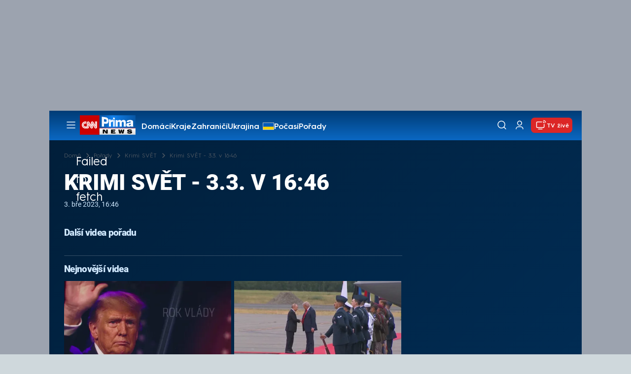

--- FILE ---
content_type: text/css
request_url: https://assets.cnn.iprima.cz/css/gallery-bundle-custom.c1d77ea6.css
body_size: 9488
content:
@tailwind components;.atom-tag{line-height:1rem;max-width:220px;position:absolute;text-transform:uppercase;top:0;z-index:10}.atom-tag-blue{display:-ms-inline-flexbox;display:inline-flex;margin-left:.75rem;margin-top:.75rem;position:absolute;top:0;-ms-flex-align:center;align-items:center;-ms-flex-pack:center;font-size:.85rem;font-weight:900;justify-content:center;padding:.5rem .75rem;vertical-align:bottom;--tw-text-opacity:1;color:#fff;color:rgb(255 255 255/var(--tw-text-opacity,1));transition-duration:.1s;transition-property:color,background-color,border-color,text-decoration-color,fill,stroke;transition-timing-function:cubic-bezier(.4,0,.2,1);vertical-align:4px}.tw-tag-live:before{animation:blinker 1.7s linear infinite;background:#fff;border-radius:50%;content:"";display:inline-block;height:7px;margin-right:7px;vertical-align:1px;width:7px}.search-result-tag .atom-tag{margin:0;position:static}.tag-bordered{border-radius:.25rem;display:inline-block;--tw-border-opacity:1;border:1px solid #dadada;border-color:rgb(218 218 218/var(--tw-border-opacity,1));--tw-bg-opacity:1;background-color:#f5f5f5;background-color:rgb(245 245 245/var(--tw-bg-opacity,1));line-height:1.25rem;padding:.25rem .625rem .125rem;--tw-text-opacity:1;color:#4f5862;color:rgb(79 88 98/var(--tw-text-opacity,1))}@media (min-width:768px){.tag-bordered{padding-left:.75rem;padding-right:.75rem}}.noscript-page-wrapper{display:-ms-flexbox;display:flex;height:100%;position:absolute;width:100%;z-index:50;-ms-flex-align:center;align-items:center;-ms-flex-pack:center;background:hsla(0,0%,80%,.8);justify-content:center;text-align:center}.noscript-page-wrapper .message{border-radius:.375rem;margin-left:1rem;margin-right:1rem;max-width:768px;--tw-bg-opacity:1;background-color:#d1d5db;background-color:rgb(209 213 219/var(--tw-bg-opacity,1));font-size:1.63rem;font-weight:900;padding:2.5rem;--tw-text-opacity:1;color:#0f0f10;color:rgb(15 15 16/var(--tw-text-opacity,1));--tw-shadow:0 25px 50px -12px rgba(0,0,0,.25);--tw-shadow-colored:0 25px 50px -12px var(--tw-shadow-color);box-shadow:0 0 #0000,0 0 #0000,0 25px 50px -12px rgba(0,0,0,.25);box-shadow:var(--tw-ring-offset-shadow,0 0 #0000),var(--tw-ring-shadow,0 0 #0000),var(--tw-shadow)}@tailwind utilities;.sr-only{height:1px;margin:-1px;overflow:hidden;padding:0;position:absolute;width:1px;clip:rect(0,0,0,0);border-width:0;white-space:nowrap}.pointer-events-none{pointer-events:none}.pointer-events-auto{pointer-events:auto}.visible{visibility:visible}.\!static{position:static!important}.static{position:static}.fixed{position:fixed}.absolute{position:absolute}.relative{position:relative}.bottom-0{bottom:0}.left-0{left:0}.left-1\/2{left:50%}.left-4{left:1rem}.right-0{right:0}.right-\[10px\]{right:10px}.top-0{top:0}.top-1\/2{top:50%}.top-3{top:.75rem}.top-\[40px\]{top:40px}.top-full{top:100%}.z-10{z-index:10}.z-20{z-index:20}.z-30{z-index:30}.z-40{z-index:40}.order-1{-ms-flex-order:1;order:1}.order-2{-ms-flex-order:2;order:2}.order-3{-ms-flex-order:3;order:3}.float-right{float:right}.float-left{float:left}.m-0{margin:0}.m-auto{margin:auto}.-mx-4{margin-left:-1rem;margin-right:-1rem}.-mx-6{margin-left:-1.5rem;margin-right:-1.5rem}.mx-0{margin-left:0;margin-right:0}.mx-10{margin-left:2.5rem;margin-right:2.5rem}.mx-2{margin-left:.5rem;margin-right:.5rem}.mx-4{margin-left:1rem;margin-right:1rem}.mx-5{margin-left:1.25rem;margin-right:1.25rem}.mx-auto{margin-left:auto;margin-right:auto}.my-0{margin-bottom:0;margin-top:0}.my-12{margin-bottom:3rem;margin-top:3rem}.my-2{margin-bottom:.5rem;margin-top:.5rem}.my-4{margin-bottom:1rem;margin-top:1rem}.my-6{margin-bottom:1.5rem;margin-top:1.5rem}.my-auto{margin-bottom:auto;margin-top:auto}.\!mb-0{margin-bottom:0!important}.\!mt-16{margin-top:4rem!important}.-mb-3{margin-bottom:-.75rem}.-mb-5{margin-bottom:-1.25rem}.-ml-2{margin-left:-.5rem}.-ml-5{margin-left:-1.25rem}.-ml-\[0\.15rem\]{margin-left:-.15rem}.-ml-\[3px\]{margin-left:-3px}.-mr-1\.5{margin-right:-.375rem}.-mr-2{margin-right:-.5rem}.-mr-4{margin-right:-1rem}.-mr-5{margin-right:-1.25rem}.-mt-1{margin-top:-.25rem}.-mt-4{margin-top:-1rem}.mb-0{margin-bottom:0}.mb-1{margin-bottom:.25rem}.mb-1\.5{margin-bottom:.375rem}.mb-10{margin-bottom:2.5rem}.mb-12{margin-bottom:3rem}.mb-16{margin-bottom:4rem}.mb-2{margin-bottom:.5rem}.mb-2\.5{margin-bottom:.625rem}.mb-20{margin-bottom:5rem}.mb-3{margin-bottom:.75rem}.mb-4{margin-bottom:1rem}.mb-5{margin-bottom:1.25rem}.mb-6{margin-bottom:1.5rem}.mb-7{margin-bottom:1.75rem}.mb-8{margin-bottom:2rem}.mb-\[-2px\]{margin-bottom:-2px}.mb-\[800px\]{margin-bottom:800px}.ml-1{margin-left:.25rem}.ml-2{margin-left:.5rem}.ml-3{margin-left:.75rem}.ml-4{margin-left:1rem}.ml-6{margin-left:1.5rem}.mr-0\.5{margin-right:.125rem}.mr-1{margin-right:.25rem}.mr-2{margin-right:.5rem}.mr-2\.5{margin-right:.625rem}.mr-3{margin-right:.75rem}.mr-4{margin-right:1rem}.mr-5{margin-right:1.25rem}.mr-6{margin-right:1.5rem}.mr-7{margin-right:1.75rem}.mr-8{margin-right:2rem}.mr-\[2px\]{margin-right:2px}.mr-px{margin-right:1px}.mt-0{margin-top:0}.mt-1{margin-top:.25rem}.mt-1\.5{margin-top:.375rem}.mt-2{margin-top:.5rem}.mt-3{margin-top:.75rem}.mt-4{margin-top:1rem}.mt-5{margin-top:1.25rem}.mt-6{margin-top:1.5rem}.mt-8{margin-top:2rem}.mt-\[24px\]{margin-top:24px}.mt-\[3px\]{margin-top:3px}.line-clamp-1{-webkit-line-clamp:1}.line-clamp-1,.line-clamp-2{display:-webkit-box;overflow:hidden;-webkit-box-orient:vertical}.line-clamp-2{-webkit-line-clamp:2}.line-clamp-3{-webkit-line-clamp:3}.line-clamp-3,.line-clamp-4{display:-webkit-box;overflow:hidden;-webkit-box-orient:vertical}.line-clamp-4{-webkit-line-clamp:4}.block{display:block}.inline-block{display:inline-block}.\!flex{display:-ms-flexbox!important;display:flex!important}.flex{display:-ms-flexbox;display:flex}.inline-flex{display:-ms-inline-flexbox;display:inline-flex}.table{display:table}.grid{display:-ms-grid;display:grid}.contents{display:contents}.\!hidden{display:none!important}.hidden{display:none}.aspect-11{aspect-ratio:1/1}.aspect-169{aspect-ratio:16/9}.aspect-21{aspect-ratio:2/1}.aspect-43{aspect-ratio:4/3}.aspect-916{aspect-ratio:9/16}.aspect-video{aspect-ratio:16/9}.\!h-\[27px\]{height:27px!important}.\!h-auto{height:auto!important}.h-0{height:0}.h-10{height:2.5rem}.h-12{height:3rem}.h-16{height:4rem}.h-20{height:5rem}.h-28{height:7rem}.h-4{height:1rem}.h-46{height:11rem}.h-48{height:12rem}.h-5{height:1.25rem}.h-6{height:1.5rem}.h-72{height:18rem}.h-8{height:2rem}.h-\[100px\]{height:100px}.h-\[20px\]{height:20px}.h-\[25px\]{height:25px}.h-\[32px\]{height:32px}.h-\[40px\]{height:40px}.h-auto{height:auto}.h-full{height:100%}.h-px{height:1px}.max-h-\[60px\]{max-height:60px}.max-h-full{max-height:100%}.min-h-\[20\%\]{min-height:20%}.min-h-\[26px\]{min-height:26px}.min-h-full{min-height:100%}.\!w-48{width:12rem!important}.w-1\/2{width:50%}.w-1\/3{width:33.333333%}.w-10\/12{width:83.333333%}.w-16{width:4rem}.w-2\/12{width:16.666667%}.w-4\/5{width:80%}.w-5\/12{width:41.666667%}.w-7\/12{width:58.333333%}.w-\[40px\]{width:40px}.w-\[90px\]{width:90px}.w-auto{width:auto}.w-full{width:100%}.w-full-w-content-padding{width:calc(100% + 3rem)}.w-full-w-padding{width:calc(100% + 30px)}.w-screen{width:100vw}.min-w-\[155px\]{min-width:155px}.min-w-\[315px\]{min-width:315px}.min-w-\[40px\]{min-width:40px}.min-w-\[80px\]{min-width:80px}.min-w-\[fit-content\]{min-width:fit-content}.max-w-\[1080px\]{max-width:1080px}.max-w-\[250px\]{max-width:250px}.max-w-\[300px\]{max-width:300px}.max-w-\[400px\]{max-width:400px}.max-w-\[450px\]{max-width:450px}.max-w-\[70\%\]{max-width:70%}.max-w-full{max-width:100%}.max-w-none{max-width:none}.max-w-screen-lg{max-width:1080px}.flex-1{-ms-flex:1 1 0%;flex:1 1 0%}.shrink{-ms-flex-negative:1;flex-shrink:1}.shrink-0{-ms-flex-negative:0;flex-shrink:0}.flex-grow,.grow{-ms-flex-positive:1;flex-grow:1}.-translate-x-1\/2{--tw-translate-x:-50%;transform:translate(-50%,var(--tw-translate-y)) rotate(var(--tw-rotate)) skewX(var(--tw-skew-x)) skewY(var(--tw-skew-y)) scaleX(var(--tw-scale-x)) scaleY(var(--tw-scale-y));transform:translate(var(--tw-translate-x),var(--tw-translate-y)) rotate(var(--tw-rotate)) skewX(var(--tw-skew-x)) skewY(var(--tw-skew-y)) scaleX(var(--tw-scale-x)) scaleY(var(--tw-scale-y))}.-translate-y-1\/2{--tw-translate-y:-50%;transform:translate(var(--tw-translate-x),-50%) rotate(var(--tw-rotate)) skewX(var(--tw-skew-x)) skewY(var(--tw-skew-y)) scaleX(var(--tw-scale-x)) scaleY(var(--tw-scale-y));transform:translate(var(--tw-translate-x),var(--tw-translate-y)) rotate(var(--tw-rotate)) skewX(var(--tw-skew-x)) skewY(var(--tw-skew-y)) scaleX(var(--tw-scale-x)) scaleY(var(--tw-scale-y))}.scale-65{--tw-scale-x:.65;--tw-scale-y:.65;transform:translate(var(--tw-translate-x),var(--tw-translate-y)) rotate(var(--tw-rotate)) skewX(var(--tw-skew-x)) skewY(var(--tw-skew-y)) scaleX(.65) scaleY(.65)}.scale-65,.transform{transform:translate(var(--tw-translate-x),var(--tw-translate-y)) rotate(var(--tw-rotate)) skewX(var(--tw-skew-x)) skewY(var(--tw-skew-y)) scaleX(var(--tw-scale-x)) scaleY(var(--tw-scale-y))}.cursor-not-allowed{cursor:not-allowed}.cursor-pointer{cursor:pointer}.cursor-text{cursor:text}.resize{resize:both}.list-none{list-style-type:none}.grid-cols-2{-ms-grid-columns:(minmax(0,1fr))[2];grid-template-columns:repeat(2,minmax(0,1fr))}.grid-cols-4{-ms-grid-columns:(minmax(0,1fr))[4];grid-template-columns:repeat(4,minmax(0,1fr))}.flex-row{-ms-flex-direction:row;flex-direction:row}.flex-col{-ms-flex-direction:column;flex-direction:column}.flex-wrap{-ms-flex-wrap:wrap;flex-wrap:wrap}.flex-nowrap{-ms-flex-wrap:nowrap;flex-wrap:nowrap}.items-start{-ms-flex-align:start;align-items:flex-start}.items-end{-ms-flex-align:end;align-items:flex-end}.items-center{-ms-flex-align:center;align-items:center}.justify-start{-ms-flex-pack:start;justify-content:flex-start}.justify-end{-ms-flex-pack:end;justify-content:flex-end}.justify-center{-ms-flex-pack:center;justify-content:center}.justify-between{-ms-flex-pack:justify;justify-content:space-between}.gap-1{gap:.25rem}.gap-2{gap:.5rem}.gap-3{gap:.75rem}.gap-4{gap:1rem}.gap-5{gap:1.25rem}.gap-8{gap:2rem}.gap-x-1{column-gap:.25rem}.gap-x-2{column-gap:.5rem}.gap-x-3{column-gap:.75rem}.gap-x-4{column-gap:1rem}.gap-x-7{column-gap:1.75rem}.gap-x-\[8px\]{column-gap:8px}.gap-y-1{row-gap:.25rem}.gap-y-13{row-gap:3.2rem}.gap-y-3{row-gap:.75rem}.gap-y-4{row-gap:1rem}.gap-y-\[8px\]{row-gap:8px}.self-start{-ms-flex-item-align:start;align-self:flex-start}.self-end{-ms-flex-item-align:end;align-self:flex-end}.self-stretch{-ms-flex-item-align:stretch;-ms-grid-row-align:stretch;align-self:stretch}.justify-self-end{-ms-grid-column-align:end;justify-self:end}.overflow-hidden{overflow:hidden}.overflow-visible{overflow:visible}.overflow-x-auto{overflow-x:auto}.overflow-y-auto{overflow-y:auto}.whitespace-nowrap{white-space:nowrap}.break-words{overflow-wrap:break-word}.rounded{border-radius:.25rem}.rounded-full{border-radius:9999px}.rounded-md{border-radius:.375rem}.rounded-none{border-radius:0}.rounded-sm{border-radius:.125rem}.rounded-b-2xl{border-bottom-left-radius:1rem;border-bottom-right-radius:1rem}.rounded-b-xl{border-bottom-left-radius:.75rem;border-bottom-right-radius:.75rem}.border{border-width:1px}.border-0{border-width:0}.border-\[0\.5px\]{border-width:.5px}.border-\[1\.5px\]{border-width:1.5px}.border-x-0{border-left-width:0;border-right-width:0}.border-b-0{border-bottom-width:0}.border-b-2{border-bottom-width:2px}.border-b-\[1px\]{border-bottom-width:1px}.border-t-0{border-top-width:0}.border-t-\[1px\]{border-top-width:1px}.border-solid{border-style:solid}.border-none{border-style:none}.border-black{--tw-border-opacity:1;border-color:#0f0f10;border-color:rgb(15 15 16/var(--tw-border-opacity,1))}.border-gray-300{--tw-border-opacity:1;border-color:#d1d5db;border-color:rgb(209 213 219/var(--tw-border-opacity,1))}.border-gray-500{--tw-border-opacity:1;border-color:#6b7280;border-color:rgb(107 114 128/var(--tw-border-opacity,1))}.border-light-gray-2{--tw-border-opacity:1;border-color:#dadada;border-color:rgb(218 218 218/var(--tw-border-opacity,1))}.border-medium-gray{--tw-border-opacity:1;border-color:#b5b5b5;border-color:rgb(181 181 181/var(--tw-border-opacity,1))}.border-white{--tw-border-opacity:1;border-color:#fff;border-color:rgb(255 255 255/var(--tw-border-opacity,1))}.border-white-02{border-color:hsla(0,0%,100%,.2)}.\!bg-transparent{background-color:transparent!important}.bg-black-02{background-color:rgba(0,0,0,.2)}.bg-blue-1{--tw-bg-opacity:1;background-color:#07417c;background-color:rgb(7 65 124/var(--tw-bg-opacity,1))}.bg-blue-dark-1{--tw-bg-opacity:1;background-color:#00417c;background-color:rgb(0 65 124/var(--tw-bg-opacity,1))}.bg-blue-dark-2{--tw-bg-opacity:1;background-color:#011e39;background-color:rgb(1 30 57/var(--tw-bg-opacity,1))}.bg-blue-light{--tw-bg-opacity:1;background-color:#e6f3ff;background-color:rgb(230 243 255/var(--tw-bg-opacity,1))}.bg-gray-400{--tw-bg-opacity:1;background-color:#9ca3af;background-color:rgb(156 163 175/var(--tw-bg-opacity,1))}.bg-medium-gray{--tw-bg-opacity:1;background-color:#b5b5b5;background-color:rgb(181 181 181/var(--tw-bg-opacity,1))}.bg-red-600{--tw-bg-opacity:1;background-color:#dc2626;background-color:rgb(220 38 38/var(--tw-bg-opacity,1))}.bg-red-default{--tw-bg-opacity:1;background-color:#d31617;background-color:rgb(211 22 23/var(--tw-bg-opacity,1))}.bg-sidebar-light-gray{--tw-bg-opacity:1;background-color:#f2f2f2;background-color:rgb(242 242 242/var(--tw-bg-opacity,1))}.bg-super-light{--tw-bg-opacity:1;background-color:#f5f5f5;background-color:rgb(245 245 245/var(--tw-bg-opacity,1))}.bg-transparent{background-color:transparent}.bg-white{--tw-bg-opacity:1;background-color:#fff;background-color:rgb(255 255 255/var(--tw-bg-opacity,1))}.bg-yellow-default{--tw-bg-opacity:1;background-color:#ffd400;background-color:rgb(255 212 0/var(--tw-bg-opacity,1))}.bg-zinc-300{--tw-bg-opacity:1;background-color:#d4d4d8;background-color:rgb(212 212 216/var(--tw-bg-opacity,1))}.\!bg-none{background-image:none!important}.bg-black-shadow{background-image:linear-gradient(180deg,transparent,transparent,rgba(0,0,0,.73) 80%)}.bg-gradient-to-b{background-image:linear-gradient(to bottom,var(--tw-gradient-stops))}.bg-gradient-to-t{background-image:linear-gradient(to top,var(--tw-gradient-stops))}.from-\[\#003C76\]{--tw-gradient-from:#003c76 var(--tw-gradient-from-position);--tw-gradient-to:rgba(0,60,118,0) var(--tw-gradient-to-position);--tw-gradient-stops:var(--tw-gradient-from),var(--tw-gradient-to)}.to-\[\#0B68C3\]{--tw-gradient-to:#0b68c3 var(--tw-gradient-to-position)}.bg-cover{background-size:cover}.bg-center{background-position:50%}.bg-no-repeat{background-repeat:no-repeat}.object-cover{font-family:"object-fit:cover";object-fit:cover}.p-0{padding:0}.p-2{padding:.5rem}.p-3{padding:.75rem}.p-4{padding:1rem}.p-5{padding:1.25rem}.p-6{padding:1.5rem}.px-0{padding-left:0;padding-right:0}.px-1{padding-left:.25rem;padding-right:.25rem}.px-1\.5{padding-left:.375rem;padding-right:.375rem}.px-10{padding-left:2.5rem;padding-right:2.5rem}.px-2{padding-left:.5rem;padding-right:.5rem}.px-2\.5{padding-left:.625rem;padding-right:.625rem}.px-3{padding-left:.75rem;padding-right:.75rem}.px-4{padding-left:1rem;padding-right:1rem}.px-5{padding-left:1.25rem;padding-right:1.25rem}.px-6{padding-left:1.5rem;padding-right:1.5rem}.px-8{padding-left:2rem;padding-right:2rem}.px-\[12px\]{padding-left:12px;padding-right:12px}.py-0{padding-bottom:0;padding-top:0}.py-0\.5{padding-bottom:.125rem;padding-top:.125rem}.py-1{padding-bottom:.25rem;padding-top:.25rem}.py-12{padding-bottom:3rem;padding-top:3rem}.py-2{padding-bottom:.5rem;padding-top:.5rem}.py-2\.5{padding-bottom:.625rem;padding-top:.625rem}.py-20{padding-bottom:5rem;padding-top:5rem}.py-3{padding-bottom:.75rem;padding-top:.75rem}.py-3\.5{padding-bottom:.85rem;padding-top:.85rem}.py-4{padding-bottom:1rem;padding-top:1rem}.py-5{padding-bottom:1.25rem;padding-top:1.25rem}.py-6{padding-bottom:1.5rem;padding-top:1.5rem}.py-8{padding-bottom:2rem;padding-top:2rem}.\!pt-0{padding-top:0!important}.pb-1{padding-bottom:.25rem}.pb-12{padding-bottom:3rem}.pb-2{padding-bottom:.5rem}.pb-4{padding-bottom:1rem}.pb-8{padding-bottom:2rem}.pl-0{padding-left:0}.pl-1{padding-left:.25rem}.pl-10{padding-left:2.5rem}.pl-3{padding-left:.75rem}.pl-5{padding-left:1.25rem}.pl-6{padding-left:1.5rem}.pl-7{padding-left:1.75rem}.pl-8{padding-left:2rem}.pr-0{padding-right:0}.pr-1{padding-right:.25rem}.pr-1\.5{padding-right:.375rem}.pr-10{padding-right:2.5rem}.pr-12{padding-right:3rem}.pr-2{padding-right:.5rem}.pr-3{padding-right:.75rem}.pr-5{padding-right:1.25rem}.pr-6{padding-right:1.5rem}.pr-8{padding-right:2rem}.pt-0{padding-top:0}.pt-0\.5{padding-top:.125rem}.pt-1{padding-top:.25rem}.pt-2{padding-top:.5rem}.pt-20{padding-top:5rem}.pt-3{padding-top:.75rem}.pt-5{padding-top:1.25rem}.pt-7{padding-top:1.75rem}.pt-8{padding-top:2rem}.text-left{text-align:left}.text-center{text-align:center}.text-right{text-align:right}.align-middle{vertical-align:middle}.align-bottom{vertical-align:bottom}.font-hurme{font-family:Hurme Geometric Sans\ 3,Hurme Fallback,Arial,sans-serif}.\!text-\[16px\]{font-size:16px!important}.text-2sm{font-size:.93rem}.text-2xl{font-size:1.5rem}.text-3sm{font-size:.985rem}.text-3xl{font-size:1.63rem}.text-3xll{font-size:2rem}.text-4xl{font-size:2.25rem}.text-5xll{font-size:3.2rem}.text-base{font-size:1rem}.text-lg{font-size:1.125rem}.text-md{font-size:1.0625rem}.text-sm{font-size:.875rem}.text-smm{font-size:.85rem}.text-xl{font-size:1.25rem}.text-xll{font-size:1.4rem}.text-xs{font-size:.75rem}.text-xss{font-size:.82rem}.text-xxl{font-size:1.35rem}.font-black,.font-bold,.font-extrabold{font-weight:900}.font-light{font-weight:400}.font-medium{font-weight:500}.font-normal{font-weight:400}.font-semibold{font-weight:500}.uppercase{text-transform:uppercase}.capitalize{text-transform:capitalize}.normal-case{text-transform:none}.leading-0{line-height:0}.leading-4{line-height:1rem}.leading-5{line-height:1.25rem}.leading-5\.5{line-height:1.375em}.leading-6{line-height:1.5rem}.leading-7{line-height:1.75rem}.leading-none{line-height:1}.leading-normal{line-height:1.5}.leading-snug{line-height:1.375}.leading-tight{line-height:1.25}.leading-tighter{line-height:1.1}.tracking-normal{letter-spacing:0}.tracking-tight{letter-spacing:-.025em}.tracking-wide{letter-spacing:.025em}.\!text-black{color:#0f0f10!important;color:rgb(15 15 16/var(--tw-text-opacity,1))!important}.\!text-black,.\!text-blue-3{--tw-text-opacity:1!important}.\!text-blue-3{color:#003c76!important;color:rgb(0 60 118/var(--tw-text-opacity,1))!important}.\!text-dark-gray-text-3{--tw-text-opacity:1!important;color:#4f5862!important;color:rgb(79 88 98/var(--tw-text-opacity,1))!important}.\!text-medium-gray{--tw-text-opacity:1!important;color:#b5b5b5!important;color:rgb(181 181 181/var(--tw-text-opacity,1))!important}.\!text-red-default{--tw-text-opacity:1!important;color:#d31617!important;color:rgb(211 22 23/var(--tw-text-opacity,1))!important}.\!text-white{--tw-text-opacity:1!important;color:#fff!important;color:rgb(255 255 255/var(--tw-text-opacity,1))!important}.text-black{--tw-text-opacity:1;color:#0f0f10;color:rgb(15 15 16/var(--tw-text-opacity,1))}.text-blue-3{--tw-text-opacity:1;color:#003c76;color:rgb(0 60 118/var(--tw-text-opacity,1))}.text-blue-dark{--tw-text-opacity:1;color:#003c72;color:rgb(0 60 114/var(--tw-text-opacity,1))}.text-blue-dark-1{--tw-text-opacity:1;color:#00417c;color:rgb(0 65 124/var(--tw-text-opacity,1))}.text-blue-dark-2{--tw-text-opacity:1;color:#011e39;color:rgb(1 30 57/var(--tw-text-opacity,1))}.text-blue-link{--tw-text-opacity:1;color:#0b68c1;color:rgb(11 104 193/var(--tw-text-opacity,1))}.text-dark-gray-text{--tw-text-opacity:1;color:#4c4c4c;color:rgb(76 76 76/var(--tw-text-opacity,1))}.text-dark-gray-text-2{--tw-text-opacity:1;color:#2b2b2b;color:rgb(43 43 43/var(--tw-text-opacity,1))}.text-dark-gray-text-3{--tw-text-opacity:1;color:#4f5862;color:rgb(79 88 98/var(--tw-text-opacity,1))}.text-gray-600{--tw-text-opacity:1;color:#4b5563;color:rgb(75 85 99/var(--tw-text-opacity,1))}.text-gray-700{--tw-text-opacity:1;color:#374151;color:rgb(55 65 81/var(--tw-text-opacity,1))}.text-light-blue-text{--tw-text-opacity:1;color:#d1e9ff;color:rgb(209 233 255/var(--tw-text-opacity,1))}.text-light-gray{--tw-text-opacity:1;color:#9c9c9c;color:rgb(156 156 156/var(--tw-text-opacity,1))}.text-medium-gray{--tw-text-opacity:1;color:#b5b5b5;color:rgb(181 181 181/var(--tw-text-opacity,1))}.text-red-default{--tw-text-opacity:1;color:#d31617;color:rgb(211 22 23/var(--tw-text-opacity,1))}.text-sky-900{--tw-text-opacity:1;color:#0c4a6e;color:rgb(12 74 110/var(--tw-text-opacity,1))}.text-stone-950{--tw-text-opacity:1;color:#0c0a09;color:rgb(12 10 9/var(--tw-text-opacity,1))}.text-transparent{color:transparent}.text-white{--tw-text-opacity:1;color:#fff;color:rgb(255 255 255/var(--tw-text-opacity,1))}.underline{text-decoration-line:underline}.no-underline{text-decoration-line:none}.placeholder-transparent:-ms-input-placeholder{color:transparent}.placeholder-transparent::placeholder{color:transparent}.opacity-0{opacity:0}.opacity-50{opacity:.5}.opacity-75{opacity:.75}.opacity-90{opacity:.9}.shadow{--tw-shadow:0 1px 3px 0 rgba(0,0,0,.1),0 1px 2px -1px rgba(0,0,0,.1);--tw-shadow-colored:0 1px 3px 0 var(--tw-shadow-color),0 1px 2px -1px var(--tw-shadow-color);box-shadow:0 0 #0000,0 0 #0000,0 1px 3px 0 rgba(0,0,0,.1),0 1px 2px -1px rgba(0,0,0,.1);box-shadow:var(--tw-ring-offset-shadow,0 0 #0000),var(--tw-ring-shadow,0 0 #0000),var(--tw-shadow)}.shadow-\[0_4px_16px_rgba\(0\2c 0\2c 0\2c 0\.25\)\]{--tw-shadow:0 4px 16px rgba(0,0,0,.25);--tw-shadow-colored:0 4px 16px var(--tw-shadow-color);box-shadow:0 0 #0000,0 0 #0000,0 4px 16px rgba(0,0,0,.25);box-shadow:var(--tw-ring-offset-shadow,0 0 #0000),var(--tw-ring-shadow,0 0 #0000),var(--tw-shadow)}.shadow-\[0px_1px_1px_rgba\(0\2c 0\2c 0\2c 0\.15\)\]{--tw-shadow:0px 1px 1px rgba(0,0,0,.15);--tw-shadow-colored:0px 1px 1px var(--tw-shadow-color);box-shadow:0 0 #0000,0 0 #0000,0 1px 1px rgba(0,0,0,.15);box-shadow:var(--tw-ring-offset-shadow,0 0 #0000),var(--tw-ring-shadow,0 0 #0000),var(--tw-shadow)}.blur{--tw-blur:blur(8px);filter:blur(8px) var(--tw-brightness) var(--tw-contrast) var(--tw-grayscale) var(--tw-hue-rotate) var(--tw-invert) var(--tw-saturate) var(--tw-sepia) var(--tw-drop-shadow)}.blur,.filter{filter:var(--tw-blur) var(--tw-brightness) var(--tw-contrast) var(--tw-grayscale) var(--tw-hue-rotate) var(--tw-invert) var(--tw-saturate) var(--tw-sepia) var(--tw-drop-shadow)}.transition{transition-duration:.15s;transition-property:color,background-color,border-color,text-decoration-color,fill,stroke,opacity,box-shadow,transform,filter,backdrop-filter;transition-timing-function:cubic-bezier(.4,0,.2,1)}.transition-all{transition-duration:.15s;transition-property:all;transition-timing-function:cubic-bezier(.4,0,.2,1)}.transition-colors{transition-duration:.15s;transition-property:color,background-color,border-color,text-decoration-color,fill,stroke;transition-timing-function:cubic-bezier(.4,0,.2,1)}.transition-opacity{transition-duration:.15s;transition-property:opacity;transition-timing-function:cubic-bezier(.4,0,.2,1)}.duration-100{transition-duration:.1s}.duration-200{transition-duration:.2s}.duration-\[3000ms\]{transition-duration:3s}@keyframes slideshow{0%{animation-timing-function:ease-in;opacity:0}25%{animation-timing-function:ease-out;opacity:1}75%{opacity:1}to{opacity:0}}.slideshow-images figure:nth-child(2){animation-delay:1s!important}.slideshow-images figure:nth-child(3){animation-delay:2s!important}.slideshow-images figure:nth-child(4){animation-delay:3s!important}.slideshow-images figure:nth-child(5){animation-delay:4s!important}.molecule-article .keep-image-ratio{max-height:153px}@media (min-width:1080px){.molecule-article .keep-image-ratio{width:20.5rem}}
/*! purgecss start ignore */@media (min-width:768px){.slideshow-images.animated figure{animation:slideshow 2s linear}}
/*! purgecss stop ignore */.article-primary-img,.article-primary-img-wrapper{height:175px}@media (min-width:640px){.article-primary-img,.article-primary-img-wrapper{height:300px}}@media (min-width:768px){.article-primary-img,.article-primary-img-wrapper{height:350px}}.article-primary--title-inside .article-primary-img,.topics-primary .article-primary-img,.topics-secondary .article-primary-img{height:350px}@media (min-width:640px){.topics-primary .article-primary-img,.topics-secondary .article-primary-img{height:290px}.topics-primary .article-primary-img{height:385px}}.molecule-article{position:relative}.molecule-article .atom-article-photos-counter{bottom:0;margin-bottom:.75rem;margin-left:.75rem;position:absolute;transition-delay:.2s;transition-duration:.3s;transition-property:opacity;transition-timing-function:cubic-bezier(.4,0,.2,1)}.molecule-article .atom-article-categories{margin-bottom:.5rem}.molecule-article .atom-article-categories span{line-height:1rem}.molecule-article .atom-tag-live{font-size:.875rem;line-height:1;margin-left:0;margin-right:.25rem;margin-top:0;position:relative;top:-3px;vertical-align:0!important}.molecule-article[data-advertorial=true]{border:2px solid #80808036;border-left:0;border-right:0;padding:5px 0}.molecule-article[data-advertorial=true],.mone_native_box:has(.molecule-article){margin-bottom:.75rem;margin-top:1.25rem}@font-face{font-display:swap;font-family:Roboto;font-style:normal;font-weight:400;src:url(/fonts/roboto-v30-latin_latin-ext-regular.woff2) format("woff2")}@font-face{font-display:swap;font-family:Roboto;font-style:normal;font-weight:500;src:url(/fonts/roboto-v30-latin_latin-ext-500.woff2) format("woff2")}.icon{display:inline-block;font-size:1rem}.icon.flip-vertical{transform:scaleY(-1)}.icon:after{background-size:100% 100%;content:" ";display:inline-block;font-size:inherit;height:1em}.icon.i-arrow-right{height:15px}.gallery-content .icon.i-arrow-right:after,.icon.i-arrow-right:after{background-image:url([data-uri]);width:.6153846154em}.icon.i-close:after{background-image:url([data-uri]);width:1em}.icon.i-image-info:after{background-image:url([data-uri]);border-radius:32px;height:32px;width:32px}.icon.i-fullscreen:after{background-image:url([data-uri]);width:1em}.icon.i-gallery-preview-open:after{background-image:url([data-uri]);width:1em}.icon.i-gallery-preview-close:after{background-image:url([data-uri]);width:1em}.icon.i-photo:after{background-image:url([data-uri]);width:1.2380952381em}.icon.i-photo-header:after{background-image:url([data-uri]);width:1.2380952381em}:root{--gallery-asset-preview-bg-color:#edf2f7;--gallery-asset-viewer-inner-bg-color:transparent;--gallery-asset-viewer-photo-bg-color:#f5f5f5;--gallery-asset-thumbnails-bg-color:#fff;--gallery-asset-thumbnails-text-color:#fff;--gallery-image-description-text-color-default:#fff;--gallery-image-description-text-color-asset:#4f5862;--gallery-image-description-bg-color-default:#fff;--gallery-image-description-bg-color-asset:transparent;--gallery-image-description-icon-bg-color:#000;--gallery-header-mobile-bg-color:#fff;--gallery-header-desktop-bg-color:transparent;--gallery-header-text-color:#0f0f10;--gallery-header-borders-color:#011e39;--gallery-icons-color:#fff;--gallery-arrows-bg-color:rgba(0,47,90,.9);--gallery-photos-counter-bg:#011e39;--gallery-photos-counter-icon-bg:#011e39;--gallery-fullscreen-icon-bg:#011e39;--gallery-overview-advertisment-text-color-before-load:#000;--gallery-overview-advertisment-bg-color-before-load:transparent;--gallery-overview-advertisment-bg-color-after-load:transparent}.gallery-content .atom-image-description{padding-bottom:.75rem!important}.gallery-content .atom-image-description span:first-of-type{padding-top:.25rem}.asset-gallery-type{border-radius:0!important;width:auto!important}.asset-gallery-type .atom-fullscreen-button{background-image:linear-gradient(to top left,var(--tw-gradient-stops))!important;--tw-gradient-from:#00417c var(--tw-gradient-from-position)!important;--tw-gradient-to:rgba(0,65,124,0) var(--tw-gradient-to-position)!important;--tw-gradient-stops:var(--tw-gradient-from),var(--tw-gradient-to)!important;--tw-gradient-to:#011e39 var(--tw-gradient-to-position)!important}.asset-gallery-type .atom-fullscreen-button:hover{background-image:linear-gradient(to right,var(--tw-gradient-stops))!important;--tw-gradient-from:#003c72 var(--tw-gradient-from-position)!important;--tw-gradient-to:rgba(0,60,114,0) var(--tw-gradient-to-position)!important;--tw-gradient-stops:var(--tw-gradient-from),var(--tw-gradient-to)!important;--tw-gradient-to:#01192f var(--tw-gradient-to-position)!important}.asset-gallery-type .atom-image-description{padding-left:0!important;padding-right:0!important;padding-top:.5rem!important}.asset-gallery-type .atom-image-description span{display:inline;font-size:12px;line-height:18px}.asset-gallery-type .atom-image-description .description-source:before{content:"("}.asset-gallery-type .atom-image-description .description-source:after{content:")"}.asset-gallery .gallery-thumbnails,.asset-gallery .image-thumbnail{padding-left:0!important;padding-right:0!important}.asset-gallery .image-thumbnail img{aspect-ratio:16/9!important;height:auto!important}@media (min-width:768px){.asset-gallery .image-thumbnail img{min-height:92px!important}}.asset-gallery .image-thumbnail .icon{margin-bottom:-5px;transform:scale(1.5)}.asset-gallery .image-thumbnail .icon:after{background-image:url(/images/image.3c1af4e7.svg)}.asset-gallery .image-thumbnail picture{opacity:1}.asset-gallery .gallery-thumbnails{column-gap:.5rem!important;padding-bottom:.5rem!important;padding-top:.5rem!important}.asset-gallery .show-gallery{background-color:rgba(0,0,0,.6)}.asset-gallery .show-gallery>*{--tw-text-opacity:1;color:#fff;color:rgb(255 255 255/var(--tw-text-opacity,1));font-size:12px!important;font-weight:600!important;line-height:18px!important}@media (min-width:768px){.asset-gallery .show-gallery>*{font-size:14px!important;line-height:21px!important}}.asset-gallery .atom-fullscreen-button{display:none!important}.red-gradient-no-hover{--tw-gradient-from:#e22f2f var(--tw-gradient-from-position);--tw-gradient-to:rgba(226,47,47,0) var(--tw-gradient-to-position);--tw-gradient-stops:var(--tw-gradient-from),var(--tw-gradient-to);--tw-gradient-to:#d31617 var(--tw-gradient-to-position)}.blue-gradient-no-hover,.red-gradient-no-hover{background-image:linear-gradient(to top left,var(--tw-gradient-stops))}.blue-gradient-no-hover{--tw-gradient-from:#00417c var(--tw-gradient-from-position);--tw-gradient-to:rgba(0,65,124,0) var(--tw-gradient-to-position);--tw-gradient-stops:var(--tw-gradient-from),var(--tw-gradient-to);--tw-gradient-to:#011e39 var(--tw-gradient-to-position)}.before\:\!content-none:before{--tw-content:none!important;content:none!important;content:var(--tw-content)!important}.hover\:bg-gray-100:hover{--tw-bg-opacity:1;background-color:#f3f4f6;background-color:rgb(243 244 246/var(--tw-bg-opacity,1))}.hover\:bg-gray-600:hover{--tw-bg-opacity:1;background-color:#4b5563;background-color:rgb(75 85 99/var(--tw-bg-opacity,1))}.hover\:bg-red-darker:hover{--tw-bg-opacity:1;background-color:#b30000;background-color:rgb(179 0 0/var(--tw-bg-opacity,1))}.hover\:bg-red-default:hover{--tw-bg-opacity:1;background-color:#d31617;background-color:rgb(211 22 23/var(--tw-bg-opacity,1))}.hover\:underline:hover{text-decoration-line:underline}.hover\:no-underline:hover{text-decoration-line:none}.hover\:opacity-70:hover{opacity:.7}.hover\:opacity-75:hover{opacity:.75}.hover\:opacity-80:hover{opacity:.8}.hover\:opacity-90:hover{opacity:.9}.focus\:border-dark-gray-text-3:focus{--tw-border-opacity:1;border-color:#4f5862;border-color:rgb(79 88 98/var(--tw-border-opacity,1))}.focus\:border-red-700:focus{--tw-border-opacity:1;border-color:#b91c1c;border-color:rgb(185 28 28/var(--tw-border-opacity,1))}.focus\:text-red-default:focus{--tw-text-opacity:1;color:#d31617;color:rgb(211 22 23/var(--tw-text-opacity,1))}.focus\:outline-none:focus{outline:2px solid transparent;outline-offset:2px}.group:hover .group-hover\:opacity-75{opacity:.75}@media not all and (min-width:992px){.max-ml\:hidden{display:none}.max-ml\:rounded-b-lg{border-bottom-left-radius:.5rem;border-bottom-right-radius:.5rem}.max-ml\:p-2\.5{padding:.625rem}}@media not all and (min-width:768px){.max-md\:hidden{display:none}}@media (min-width:320px){.xs\:block{display:block}.xs\:flex{display:-ms-flexbox;display:flex}.xs\:hidden{display:none}.xs\:h-52{height:13rem}.xs\:items-center{-ms-flex-align:center;align-items:center}.xs\:px-10{padding-left:2.5rem;padding-right:2.5rem}.xs\:px-5{padding-left:1.25rem;padding-right:1.25rem}.xs\:py-8{padding-bottom:2rem;padding-top:2rem}}@media (min-width:640px){.sm\:-bottom-1{bottom:-.25rem}.sm\:mx-0{margin-left:0;margin-right:0}.sm\:mx-10{margin-left:2.5rem;margin-right:2.5rem}.sm\:-mr-1{margin-right:-.25rem}.sm\:-mr-4{margin-right:-1rem}.sm\:-mr-7{margin-right:-1.75rem}.sm\:mb-0{margin-bottom:0}.sm\:mb-1{margin-bottom:.25rem}.sm\:mb-10{margin-bottom:2.5rem}.sm\:ml-0{margin-left:0}.sm\:mr-3{margin-right:.75rem}.sm\:mt-0{margin-top:0}.sm\:block{display:block}.sm\:flex{display:-ms-flexbox;display:flex}.sm\:hidden{display:none}.sm\:aspect-169{aspect-ratio:16/9}.sm\:h-40{height:10rem}.sm\:h-72{height:18rem}.sm\:h-auto{height:auto}.sm\:max-h-\[270px\]{max-height:270px}.sm\:\!w-48{width:12rem!important}.sm\:w-1\/12{width:8.333333%}.sm\:w-1\/2{width:50%}.sm\:w-1\/3{width:33.333333%}.sm\:w-1\/5{width:20%}.sm\:w-3\/4{width:75%}.sm\:w-4\/12{width:33.333333%}.sm\:w-5\/12{width:41.666667%}.sm\:w-6\/12{width:50%}.sm\:w-7\/12{width:58.333333%}.sm\:w-8\/12{width:66.666667%}.sm\:w-auto{width:auto}.sm\:w-full{width:100%}.sm\:max-w-\[200px\]{max-width:200px}.sm\:flex-grow{-ms-flex-positive:1;flex-grow:1}.sm\:flex-grow-0{-ms-flex-positive:0;flex-grow:0}.sm\:flex-row{-ms-flex-direction:row;flex-direction:row}.sm\:gap-4{gap:1rem}.sm\:border-r-0{border-right-width:0}.sm\:bg-blue-2{--tw-bg-opacity:1;background-color:#00305b;background-color:rgb(0 48 91/var(--tw-bg-opacity,1))}.sm\:p-5{padding:1.25rem}.sm\:px-5{padding-left:1.25rem;padding-right:1.25rem}.sm\:px-6{padding-left:1.5rem;padding-right:1.5rem}.sm\:py-0{padding-bottom:0;padding-top:0}.sm\:pb-7{padding-bottom:1.75rem}.sm\:pb-9{padding-bottom:2.25rem}.sm\:pl-5{padding-left:1.25rem}.sm\:pr-1{padding-right:.25rem}.sm\:pr-3{padding-right:.75rem}.sm\:pr-4{padding-right:1rem}.sm\:pt-0{padding-top:0}.sm\:pt-7{padding-top:1.75rem}.sm\:pt-9{padding-top:2.25rem}.sm\:opacity-100{opacity:1}}@media (min-width:768px){.md\:static{position:static}.md\:absolute{position:absolute}.md\:top-\[60px\]{top:60px}.md\:order-1{-ms-flex-order:1;order:1}.md\:order-2{-ms-flex-order:2;order:2}.md\:float-left{float:left}.md\:mx-0{margin-left:0;margin-right:0}.md\:mx-16{margin-left:4rem;margin-right:4rem}.md\:my-0{margin-bottom:0;margin-top:0}.md\:my-10{margin-bottom:2.5rem;margin-top:2.5rem}.md\:my-6{margin-bottom:1.5rem;margin-top:1.5rem}.md\:my-8{margin-bottom:2rem;margin-top:2rem}.md\:\!mt-8{margin-top:2rem!important}.md\:-mr-1\.5{margin-right:-.375rem}.md\:-mr-4{margin-right:-1rem}.md\:-mt-2{margin-top:-.5rem}.md\:-mt-4{margin-top:-1rem}.md\:mb-0{margin-bottom:0}.md\:mb-10{margin-bottom:2.5rem}.md\:mb-2{margin-bottom:.5rem}.md\:mb-3{margin-bottom:.75rem}.md\:mb-4{margin-bottom:1rem}.md\:mb-6{margin-bottom:1.5rem}.md\:mb-7{margin-bottom:1.75rem}.md\:ml-0{margin-left:0}.md\:ml-5{margin-left:1.25rem}.md\:mr-0{margin-right:0}.md\:mr-3{margin-right:.75rem}.md\:mt-0{margin-top:0}.md\:mt-10{margin-top:2.5rem}.md\:mt-3{margin-top:.75rem}.md\:mt-4{margin-top:1rem}.md\:mt-6{margin-top:1.5rem}.md\:mt-7{margin-top:1.75rem}.md\:mt-\[32px\]{margin-top:32px}.md\:block{display:block}.md\:inline-block{display:inline-block}.md\:inline{display:inline}.md\:\!flex{display:-ms-flexbox!important;display:flex!important}.md\:flex{display:-ms-flexbox;display:flex}.md\:inline-flex{display:-ms-inline-flexbox;display:inline-flex}.md\:\!hidden{display:none!important}.md\:hidden{display:none}.md\:h-32{height:8rem}.md\:h-350px{height:350px}.md\:h-46{height:11rem}.md\:h-80{height:20rem}.md\:h-\[40px\]{height:40px}.md\:h-\[60px\]{height:60px}.md\:min-h-\[10\%\]{min-height:10%}.md\:w-1\/2{width:50%}.md\:w-1\/3{width:33.333333%}.md\:w-1\/4{width:25%}.md\:w-10\/12{width:83.333333%}.md\:w-12{width:3rem}.md\:w-13{width:3.2rem}.md\:w-2\/12{width:16.666667%}.md\:w-5\/12{width:41.666667%}.md\:w-6\/12{width:50%}.md\:w-7\/12{width:58.333333%}.md\:w-8\/12{width:66.666667%}.md\:w-\[113px\]{width:113px}.md\:w-\[20\%\]{width:20%}.md\:w-auto{width:auto}.md\:w-full{width:100%}.md\:max-w-\[1040px\]{max-width:1040px}.md\:max-w-\[290px\]{max-width:290px}.md\:max-w-\[850px\]{max-width:850px}.md\:shrink-0{-ms-flex-negative:0;flex-shrink:0}.md\:grow-0{-ms-flex-positive:0;flex-grow:0}.md\:flex-row{-ms-flex-direction:row;flex-direction:row}.md\:flex-col{-ms-flex-direction:column;flex-direction:column}.md\:flex-wrap{-ms-flex-wrap:wrap;flex-wrap:wrap}.md\:items-center{-ms-flex-align:center;align-items:center}.md\:justify-start{-ms-flex-pack:start;justify-content:flex-start}.md\:justify-center{-ms-flex-pack:center;justify-content:center}.md\:gap-1{gap:.25rem}.md\:gap-9{gap:2.25rem}.md\:gap-x-3{column-gap:.75rem}.md\:gap-x-6{column-gap:1.5rem}.md\:gap-x-\[16px\]{column-gap:16px}.md\:gap-y-3{row-gap:.75rem}.md\:space-y-2>:not([hidden])~:not([hidden]){--tw-space-y-reverse:0;margin-bottom:0;margin-bottom:calc(.5rem*var(--tw-space-y-reverse));margin-top:.5rem;margin-top:calc(.5rem*(1 - var(--tw-space-y-reverse)))}.md\:overflow-x-visible{overflow-x:visible}.md\:rounded-lg{border-radius:.5rem}.md\:border-0{border-width:0}.md\:p-10{padding:2.5rem}.md\:p-3{padding:.75rem}.md\:px-0{padding-left:0;padding-right:0}.md\:px-10{padding-left:2.5rem;padding-right:2.5rem}.md\:px-2{padding-left:.5rem;padding-right:.5rem}.md\:px-3{padding-left:.75rem;padding-right:.75rem}.md\:px-6{padding-left:1.5rem;padding-right:1.5rem}.md\:px-7{padding-left:1.75rem;padding-right:1.75rem}.md\:py-0{padding-bottom:0;padding-top:0}.md\:py-1{padding-bottom:.25rem;padding-top:.25rem}.md\:py-2{padding-bottom:.5rem;padding-top:.5rem}.md\:py-8{padding-bottom:2rem;padding-top:2rem}.md\:pb-1{padding-bottom:.25rem}.md\:pb-6{padding-bottom:1.5rem}.md\:pl-4{padding-left:1rem}.md\:pl-48{padding-left:12rem}.md\:pl-6{padding-left:1.5rem}.md\:pr-0{padding-right:0}.md\:pr-1{padding-right:.25rem}.md\:pr-1\.5{padding-right:.375rem}.md\:pr-2{padding-right:.5rem}.md\:pr-4{padding-right:1rem}.md\:pr-6{padding-right:1.5rem}.md\:pt-0{padding-top:0}.md\:pt-10{padding-top:2.5rem}.md\:pt-3{padding-top:.75rem}.md\:pt-8{padding-top:2rem}.md\:text-left{text-align:left}.md\:text-center{text-align:center}.md\:text-3xl{font-size:1.63rem}.md\:text-4xl{font-size:2.25rem}.md\:text-4xll{font-size:2.7rem}.md\:text-4xxl{font-size:2.6rem}.md\:text-base{font-size:1rem}.md\:font-semibold{font-weight:500}.md\:leading-10{line-height:2.5rem}.md\:text-gray-500{--tw-text-opacity:1;color:#6b7280;color:rgb(107 114 128/var(--tw-text-opacity,1))}.md\:text-white{--tw-text-opacity:1;color:#fff;color:rgb(255 255 255/var(--tw-text-opacity,1))}.md\:opacity-100{opacity:1}}@media (min-width:992px){.ml\:mb-6{margin-bottom:1.5rem}.ml\:mr-8{margin-right:2rem}.ml\:mt-0{margin-top:0}.ml\:mt-4{margin-top:1rem}.ml\:block{display:block}.ml\:inline-block{display:inline-block}.ml\:hidden{display:none}.ml\:max-h-none{max-height:none}.ml\:w-1\/3{width:33.333333%}.ml\:w-2\/3{width:66.666667%}.ml\:w-4\/12{width:33.333333%}.ml\:w-8\/12{width:66.666667%}.ml\:object-cover{font-family:"object-fit:cover";object-fit:cover}.ml\:px-10{padding-left:2.5rem;padding-right:2.5rem}.ml\:py-11{padding-bottom:2.75rem;padding-top:2.75rem}.ml\:pl-8{padding-left:2rem}.ml\:pr-3{padding-right:.75rem}.ml\:pr-5{padding-right:1.25rem}}@media (min-width:1080px){.lg\:relative{position:relative}.lg\:-mx-6{margin-left:-1.5rem;margin-right:-1.5rem}.lg\:mx-0{margin-left:0;margin-right:0}.lg\:mx-16{margin-left:4rem;margin-right:4rem}.lg\:my-8{margin-bottom:2rem;margin-top:2rem}.lg\:-ml-16{margin-left:-4rem}.lg\:-ml-4{margin-left:-1rem}.lg\:-mr-1{margin-right:-.25rem}.lg\:-mr-4{margin-right:-1rem}.lg\:-mr-8{margin-right:-2rem}.lg\:mb-0{margin-bottom:0}.lg\:mb-1\.5{margin-bottom:.375rem}.lg\:mb-10{margin-bottom:2.5rem}.lg\:mb-3{margin-bottom:.75rem}.lg\:mb-4{margin-bottom:1rem}.lg\:mb-5{margin-bottom:1.25rem}.lg\:mb-6{margin-bottom:1.5rem}.lg\:mb-8{margin-bottom:2rem}.lg\:ml-0{margin-left:0}.lg\:mr-12{margin-right:3rem}.lg\:block{display:block}.lg\:inline-block{display:inline-block}.lg\:flex{display:-ms-flexbox;display:flex}.lg\:h-40{height:10rem}.lg\:h-88{height:22rem}.lg\:max-h-\[300px\]{max-height:300px}.lg\:w-1\/3{width:33.333333%}.lg\:w-3\/12{width:25%}.lg\:w-5\/12{width:41.666667%}.lg\:w-80{width:20rem}.lg\:flex-row{-ms-flex-direction:row;flex-direction:row}.lg\:space-y-0>:not([hidden])~:not([hidden]){--tw-space-y-reverse:0;margin-bottom:0;margin-bottom:calc(0px*var(--tw-space-y-reverse));margin-top:0;margin-top:calc(0px*(1 - var(--tw-space-y-reverse)))}.lg\:p-0{padding:0}.lg\:px-7{padding-left:1.75rem;padding-right:1.75rem}.lg\:px-8{padding-left:2rem;padding-right:2rem}.lg\:py-5{padding-bottom:1.25rem;padding-top:1.25rem}.lg\:pr-12{padding-right:3rem}.lg\:text-5xl{font-size:3rem}.lg\:text-5xll{font-size:3.2rem}.lg\:text-xl{font-size:1.25rem}}